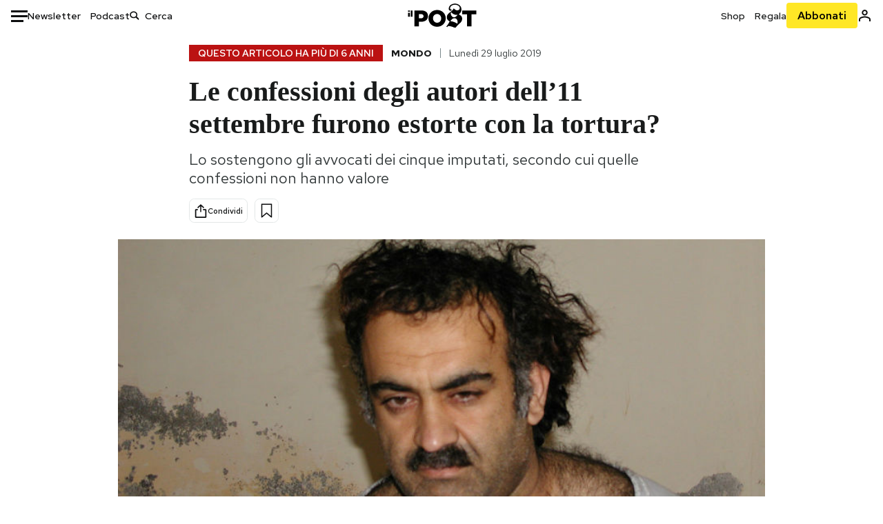

--- FILE ---
content_type: text/html; charset=utf-8
request_url: https://www.google.com/recaptcha/api2/aframe
body_size: 183
content:
<!DOCTYPE HTML><html><head><meta http-equiv="content-type" content="text/html; charset=UTF-8"></head><body><script nonce="CLs6KaSPklwa6_Dm14V_Uw">/** Anti-fraud and anti-abuse applications only. See google.com/recaptcha */ try{var clients={'sodar':'https://pagead2.googlesyndication.com/pagead/sodar?'};window.addEventListener("message",function(a){try{if(a.source===window.parent){var b=JSON.parse(a.data);var c=clients[b['id']];if(c){var d=document.createElement('img');d.src=c+b['params']+'&rc='+(localStorage.getItem("rc::a")?sessionStorage.getItem("rc::b"):"");window.document.body.appendChild(d);sessionStorage.setItem("rc::e",parseInt(sessionStorage.getItem("rc::e")||0)+1);localStorage.setItem("rc::h",'1769096635022');}}}catch(b){}});window.parent.postMessage("_grecaptcha_ready", "*");}catch(b){}</script></body></html>